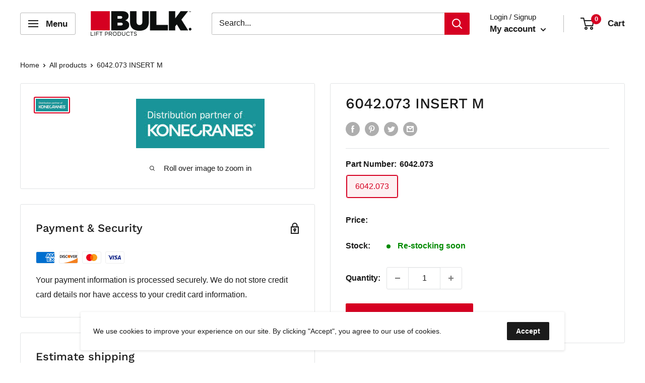

--- FILE ---
content_type: text/javascript
request_url: https://store.bulkliftproducts.com/cdn/shop/t/8/assets/custom.js?v=90373254691674712701646118743
body_size: -656
content:
//# sourceMappingURL=/cdn/shop/t/8/assets/custom.js.map?v=90373254691674712701646118743
